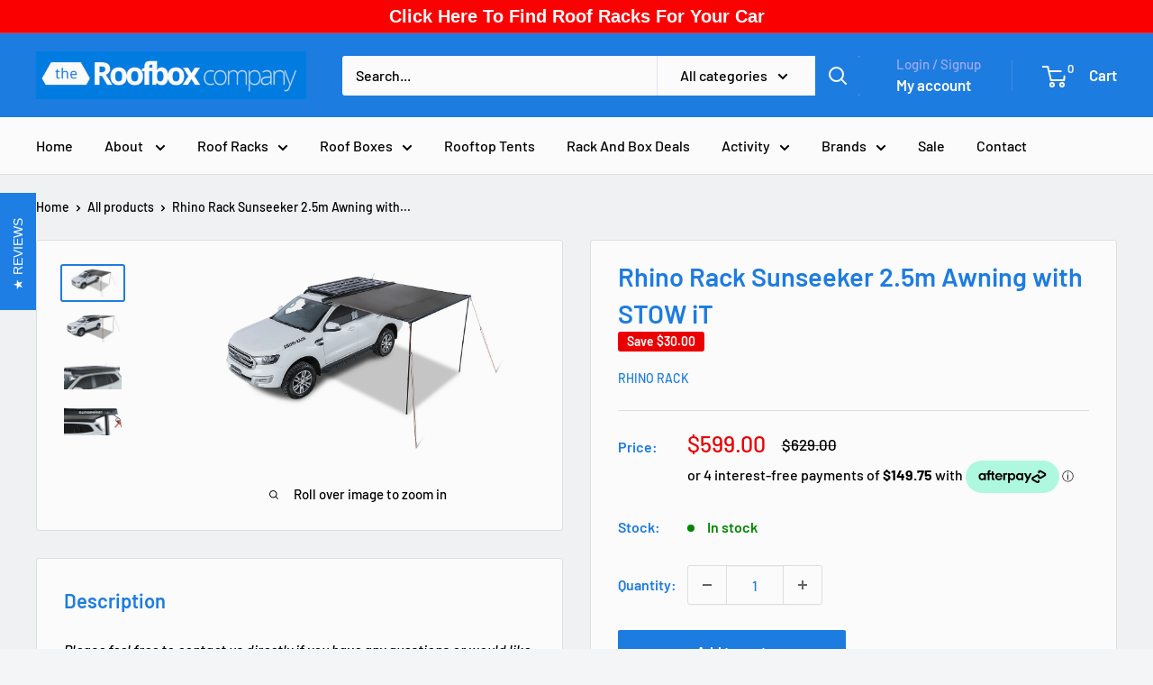

--- FILE ---
content_type: text/html
request_url: https://placement-api.afterpay.com/?mpid=roof-box-nz.myshopify.com&placementid=null&pageType=null&zoid=9.0.85
body_size: 1050
content:

  <!DOCTYPE html>
  <html>
  <head>
      <link rel='icon' href='data:,' />
      <meta http-equiv="Content-Security-Policy"
          content="base-uri 'self'; default-src 'self'; font-src 'self'; style-src 'self'; script-src 'self' https://cdn.jsdelivr.net/npm/zoid@9.0.85/dist/zoid.min.js; img-src 'self'; connect-src 'self'; frame-src 'self'">
      <title></title>
      <link rel="preload" href="/index.js" as="script" />
      <link rel="preload" href="https://cdn.jsdelivr.net/npm/zoid@9.0.85/dist/zoid.min.js" integrity="sha384-67MznxkYtbE8teNrhdkvnzQBmeiErnMskO7eD8QwolLpdUliTdivKWx0ANHgw+w8" as="script" crossorigin="anonymous" />
      <div id="__AP_DATA__" hidden>
        {"errors":{"mcr":null},"mcrResponse":{"data":{"errors":[],"config":{"mpId":"roof-box-nz.myshopify.com","createdAt":"2023-09-28T22:04:07.831835256Z","updatedAt":"2025-11-14T01:50:14.153516235Z","config":{"consumerLending":{"metadata":{"shouldForceCache":false,"isProductEnabled":false,"updatedAt":"2025-11-14T01:50:14.153480944Z","version":0},"details":{}},"interestFreePayment":{"metadata":{"shouldForceCache":false,"isProductEnabled":true,"updatedAt":"2025-11-14T01:50:14.153461733Z","version":0},"details":{"minimumAmount":{"amount":"0.00","currency":"NZD"},"maximumAmount":{"amount":"4000.00","currency":"NZD"},"cbt":{"enabled":false,"countries":[],"limits":{}}}},"merchantAttributes":{"metadata":{"shouldForceCache":false,"isProductEnabled":true,"updatedAt":"2025-11-14T01:50:14.153487734Z","version":0},"details":{"analyticsEnabled":true,"tradingCountry":"NZ","storeURI":"https://www.roofbox.co.nz/","tradingName":"The Roofbox Company","vpuf":true}},"onsitePlacements":{"metadata":{"expiresAt":1737520756986,"ttl":900,"updatedAt":"2025-01-22T04:24:16.986758905Z","version":0},"details":{"onsitePlacements":{"166a7df1-89d8-4593-b247-8d22fbd66157":{"placementId":"166a7df1-89d8-4593-b247-8d22fbd66157","pageType":"product","enabled":true,"type":"price-paragraph","introText":"or","logoType":"badge","badgeTheme":"mint-on-black","lockupTheme":"black","modalTheme":"mint","modalLinkStyle":"circled-info-icon","paymentAmountIsBold":false,"promoRenderStyle":"promo-with-get-and-payments","size":"md","showIfOutsideLimits":true,"showInterestFree":true,"showLowerLimit":true,"showUpperLimit":true,"showWith":true,"showPaymentAmount":true},"131180ec-2471-4930-ad9a-e8c4948576f3":{"placementId":"131180ec-2471-4930-ad9a-e8c4948576f3","pageType":"cart","enabled":true,"type":"price-paragraph","introText":"or","logoType":"badge","badgeTheme":"black-on-mint","lockupTheme":"black","modalTheme":"mint","modalLinkStyle":"circled-info-icon","paymentAmountIsBold":false,"promoRenderStyle":"promo-with-get-and-payments","size":"md","showIfOutsideLimits":true,"showInterestFree":true,"showLowerLimit":true,"showUpperLimit":true,"showWith":true,"showPaymentAmount":true}}}},"cashAppPay":{"metadata":{"shouldForceCache":false,"isProductEnabled":false,"updatedAt":"2025-11-14T01:50:14.153509584Z","version":0},"details":{"enabledForOrders":false,"integrationCompleted":false}},"promotionalData":{"metadata":{"version":0},"details":{"consumerLendingPromotions":[]}}}}},"errors":null,"status":200},"brand":"afterpay","meta":{"version":"0.35.4"}}
      </div>
  </head>
  <body></body>
  <script src="/index.js" type="application/javascript"></script>
  </html>
  

--- FILE ---
content_type: text/javascript
request_url: https://www.roofbox.co.nz/cdn/shop/t/23/assets/ymm-searchbox-new-version.js?v=20808930036105397971761719046
body_size: 2850
content:
function removeLastSign(myUrl){return myUrl.substring(myUrl.length-1)=="~"&&(myUrl=myUrl.substring(0,myUrl.length-1)),myUrl}function disableSearch(){jQuery("#ymm_search").prop("disabled",!0)}function enableSearch(){jQuery("#ymm_search").prop("disabled",!1)}function showLoader(current_field){if(jQuery("li."+current_field).is(":not(.ymm_bttns)")){var next_lbl=jQuery("li."+current_field).next().find(".ymm_label").html();jQuery(".formFields ul.dropdowns li."+current_field).next(".formFields ul.dropdowns li:not(.ymm_bttns)").remove();var ymm_req_fld_class="";jQuery("li."+current_field).next().find(".ymm_label").hasClass("required")&&(ymm_req_fld_class="required"),skip_field_list!="-1"&&enable_skip_none=="yes"?typeof next_lbl<"u"&&next_lbl!=null&&skip_field_list.indexOf(current_field)==-1?jQuery("<li id='ymm_loader'><label class='ymm_label "+ymm_req_fld_class+"'>"+next_lbl+"</label><div class='ymm_loading'><img src='"+img_src+"' height='20px' width='20px'/></div></li>").insertAfter(".formFields ul.dropdowns li."+current_field):jQuery("<li id='ymm_loader'><div class='ymm_loading'><img src='"+img_src+"' height='20px' width='20px'/></div></li>").insertAfter(".formFields ul.dropdowns li."+current_field):jQuery("<li id='ymm_loader'><label class='ymm_label "+ymm_req_fld_class+"'>"+next_lbl+"</label><div class='ymm_loading'><img src='"+img_src+"' height='20px' width='20px'/></div></li>").insertAfter("#ymm_searchbox .formFields ul.dropdowns li."+current_field)}}function hideLoader(){jQuery("#ymm_loader").remove()}function resetYMMDropdowns(prev_field_id){enable_skip_none=="yes"&&skip_field_list!="-1"&&(jQuery(".formFields ul.dropdowns").find(first_skip_field).nextAll(":not(.ymm_bttns)").remove(),jQuery(".formFields ul.dropdowns").find("li."+prev_field_id).nextAll(":not(.ymm_bttns)").remove(),jQuery(".formFields ul.dropdowns").find(first_skip_field).remove()),disableSearch();var c=0;jQuery("#ymm_searchbox .formFields .dropdowns select[id^=dropdown]").each(function(i,e){c++;var dropdown_id=jQuery(this).attr("id");c==1?jQuery("#"+dropdown_id).val("-1"):(jQuery("#"+dropdown_id).val("-1"),jQuery("#"+dropdown_id).prop("disabled",!0)),use_new_type_dropdowns!="no"&&(jQuery("#"+dropdown_id).select2({dropdownParent:jQuery(".ymm_app"),minimumResultsForSearch:min_res_search,language:{noResults:function(){return no_results_slct}}}),jQuery(".select2-container").off("touchstart").on("touchstart",function(e2){e2.stopPropagation()}).siblings("select:eq(0)").off("select2:open").on("select2:open",function(){jQuery(".select2-results__options").off("touchstart").on("touchstart","li",function(e2){e2.stopPropagation()})}))})}function displayYMMLogo(){var ymm_logo_html='<div class="ymm_logo_img_cont"><img src="'+ymmbox_logo_img+'" alt="image" class="ymm_logo_img" width="" height="" loading="lazy" /></div>';jQuery(".ymm_logo_img_cont").length==0&&(jQuery("#ymm_form").append(ymm_logo_html),jQuery("#ymm_form").addClass(ymmbox_logo_position))}function getDropdownsOnload(){jQuery(".ymm_fitment_block").hide(),jQuery(".ymm_fitment_block").find(".item_fits").html(""),jQuery(".ymm_fitment_block").find(".item_unfits").html(""),ymmbox_logo_img!=""&&displayYMMLogo(),jQuery("#ymm_css").text(ymm_box_css),jQuery("#ymm_label").css("display","block"),jQuery("#ymm_searchbox").css("display","block"),jQuery.ajax({type:"GET",dataType:"jsonp",url:data_url,data:"domain="+shop_domain+"&action=onload&load=all&version=updated&ver_no=3&use_cart_info_ftr="+use_cart_info_feature+"&lang_code="+lang_code+"&pri_lang_code="+pri_lang_code,success:function(res){if(res.html!=null){jQuery(".formFields ul.dropdowns").html(res.html),enable_skip_none=="yes"&&skip_field_list!="-1"&&(window.prev_field_id=jQuery(".formFields ul.dropdowns").find(first_skip_field).prev("li").attr("class"),jQuery(".formFields ul.dropdowns").find(first_skip_field).nextAll(":not(.ymm_bttns)").remove(),jQuery(".formFields ul.dropdowns").find(first_skip_field).remove()),jQuery(".formFields ul.dropdowns").show();var $dropdowns=jQuery(res.html).find(".ymm-filter");$dropdowns.find("option:first").each(function(){var curr_drop_id=jQuery(this).parent().attr("id"),curr_text=jQuery(this).text(),final_lbl=curr_text.replace("Select",select_lbl);jQuery("#"+curr_drop_id+" option:first").text(final_lbl)}),jQuery(".ymm-filter").find("option[value*='none']").html(none_lbl);var li_element=jQuery(".formFields ul.dropdowns").find("li.ymm_bttns");if(!li_element.length){var ymm_btn_html='<li class="ymm_bttns"><div id="ymm_actions" class="button-action" align="center"><button type="button" name="submit" id="ymm_search" class="btn ymm_search" disabled="disabled">';search_btn_img!=""&&(ymm_btn_html+='<img src="'+search_btn_img+'" class="ymm_btn_img" alt="icon" loading="lazy" width="" height="" />'),ymm_btn_html+='<span class="ymm_btn_lbl">'+search_bttn+'</span></button><button type="button" name="reset" id="ymm_reset" class="btn btn--secondary ymm_reset">',reset_btn_img!=""&&(ymm_btn_html+='<img src="'+reset_btn_img+'" class="ymm_btn_img" alt="icon" loading="lazy" width="" height="" />'),ymm_btn_html+='<span class="ymm_btn_lbl">'+reset_bttn+"</span></button></div></li>",jQuery(".formFields ul.dropdowns").append(ymm_btn_html)}use_new_type_dropdowns!="no"&&(jQuery(".formFields ul.dropdowns").find("select:eq(0)").select2({disabled:!1,minimumResultsForSearch:min_res_search,dropdownParent:jQuery(".ymm_app"),language:{noResults:function(){return no_results_slct}}}),jQuery(".formFields ul.dropdowns").find("select:disabled").select2({disabled:!0,dropdownParent:jQuery(".ymm_app"),minimumResultsForSearch:min_res_search,language:{noResults:function(){return no_results_slct}}}))}}})}function getYMMFitmentData(tags){jQuery("#ymm_css").text(ymm_fitment_css),jQuery.ajax({type:"GET",dataType:"jsonp",url:data_url,data:"use_cart_info_feature="+use_cart_info_feature+"&no_lowercase=yes&domain="+shop_domain+"&product_id="+ymm_product_id+"&action=get_fitment_data&version=updated&tags="+encodeURIComponent(tags)+"&lang_code="+lang_code+"&pri_lang_code="+pri_lang_code,beforeSend:function(){jQuery(".ymm-fitment-loading").html('<img src="'+img_src+'" width="32" height="auto" alt="Loading..." loading="lazy">').show()},success:function(res){typeof res.product_page_response<"u"&&(jQuery(".ymm-fitment-loading").fadeOut("fast"),jQuery("#ymm_searchbox").hide(),jQuery("#ymm_searchbox").find(".dropdowns").html(""),jQuery(".ymm_fitment_block").show(),res.product_page_response.status=="yes"&&(jQuery(".ymm_fitment_block").find(".item_unfits").html(""),res.product_page_response.fit_type=="exact_fit"&&jQuery(".ymm_fitment_block").find(".item_fits").html('<div class="item_fits_cont"><div class="fit_title"><p><img src="'+item_fit_icon+'"/><span class="ymm_text">'+res.product_page_response.ymm_fit_title+'</span></p></div><div class="fit_desc">'+res.product_page_response.ymm_fit_desc+": "+res.searched_ymm+'</div><div class="reset_fitment_data"><button type="button" name="reset_ymm_fitment" id="reset_ymm_fitment">'+res.product_page_response.ymm_reset_fitment_lbl+" </button></div></div>"),res.product_page_response.fit_type=="universal_fit"&&jQuery(".ymm_fitment_block").find(".item_fits").html('<div class="item_fits_cont uni_fit"><div class="fit_title"><p><img src="'+uni_item_fit_icon+'"/><span class="ymm_text">'+res.product_page_response.ymm_uni_fit_title+'</span></p></div><div class="fit_desc">'+res.product_page_response.ymm_fit_desc+": "+res.searched_ymm+'</div><div class="reset_fitment_data"><button type="button" name="reset_ymm_fitment" id="reset_ymm_fitment">'+res.product_page_response.ymm_reset_fitment_lbl+" </button></div></div>"),use_cart_info_feature=="yes"&&(jQuery(".ymm_form_inputs_cont").length==0?jQuery("form[action^='/cart/add']").append("<div class='ymm_form_inputs_cont'>"+res.ymm_cart_info_html+"</div>"):jQuery("div.ymm_form_inputs_cont").html(res.ymm_cart_info_html))),res.product_page_response.status=="no"&&(jQuery(".ymm_fitment_block").find(".item_fits").html(""),jQuery(".ymm_fitment_block").find(".item_unfits").html('<div class="item_unfits_cont"><div class="unfit_desc"><div class="unfit-icon"><img src="'+item_not_fit_icon+'"/><span class="unfit_title">'+res.product_page_response.ymm_unfit_title+'</span></div><span class="ymm_text">'+res.product_page_response.ymm_unfit_desc+": "+res.searched_ymm+'</span></div><div class="fitment_buttons"><button type="button" name="view_fitments" id="view_fitments">'+res.product_page_response.ymm_view_fitments_lbl+'</button><button type="button" name="reset_ymm_fitment" id="reset_ymm_fitment">'+res.product_page_response.ymm_reset_fitment_lbl+" </button></div></div>"),use_cart_info_feature=="yes"&&jQuery("div.ymm_form_inputs_cont").html("")))}})}function ymmInit(){(function($){var tags=window.getYMMParameter("rq");if(tags!=null?tags=tags.toString().split("~"):tags="",search_bttn==""&&(search_bttn="Search"),reset_bttn==""&&(reset_bttn="Reset"),none_lbl==""&&(none_lbl="None"),jQuery(window).width()<=767&&(min_res_search=1/0),tags==""&&(jQuery("#ymm_css").text(ymm_box_css),speed_up_mode=="off"?getDropdownsOnload():(jQuery(".ymm-filter").find("option[value*='none']").html(none_lbl),req_field_list!="-1"&&jQuery("li."+req_field_list).prevAll("li").find(".ymm_label").addClass("required"),use_new_type_dropdowns!="no"&&(jQuery(".formFields ul.dropdowns").find("select:eq(0)").select2({dropdownParent:jQuery(".ymm_app"),minimumResultsForSearch:min_res_search,disabled:!1,language:{noResults:function(){return no_results_slct}}}),jQuery(".formFields ul.dropdowns").find("select:disabled").select2({dropdownParent:jQuery(".ymm_app"),disabled:!0,language:{noResults:function(){return no_results_slct}}}),jQuery(".select2-container").off("touchstart").on("touchstart",function(e){e.stopPropagation()}).siblings("select:eq(0)").off("select2:open").on("select2:open",function(){jQuery(".select2-results__options").off("touchstart").on("touchstart","li",function(e){e.stopPropagation()})}))),ymmbox_logo_img!=""&&displayYMMLogo(),jQuery("#ymm_label").css("display","block"),jQuery(".formFields ul.dropdowns").show()),enable_skip_none=="yes"&&skip_field_list!="-1"&&speed_up_mode=="on"&&(window.prev_field_id=jQuery(".formFields ul.dropdowns").find(first_skip_field).prev("li").attr("class"),jQuery(".formFields ul.dropdowns").find(first_skip_field).nextAll(":not(.ymm_bttns)").remove(),jQuery(".formFields ul.dropdowns").find(first_skip_field).remove()),jQuery(document).on("change","li:not(.last_ymm_field) > select[id^=dropdown]",function(){var arr=jQuery(this).attr("id").split("-"),current_field=arr[1],current_field_ele="."+current_field,dropdown_val=jQuery(this).val(),field_val_Arr=[],next_all=jQuery("li."+current_field).nextAll().find("select");if(next_all.prop("disabled",!0),next_all.val("-1"),next_all.prop("data-enable-search","no"),jQuery("li.last_ymm_field").removeClass("last_ymm_field"),enable_skip_none=="yes"&&skip_field_list!="-1"){var prev_fld_bfr_skip_field_no=jQuery("li."+window.prev_field_id).index(),curr_fld_no=jQuery("li"+current_field_ele).index();jQuery.inArray(current_field_ele,skip_fields_arr)!==-1||curr_fld_no>prev_fld_bfr_skip_field_no?jQuery(".formFields ul.dropdowns").find(current_field_ele).nextAll(":not(.ymm_bttns)").remove():jQuery(".formFields ul.dropdowns").find("li."+window.prev_field_id).nextAll(":not(.ymm_bttns)").remove()}use_new_type_dropdowns!="no"&&next_all.select2(),jQuery("#ymm_searchbox .formFields .dropdowns select[id^=dropdown]:visible").each(function(i,e){if(e.value!=-1){var dropval=e.value;field_val_Arr.push(dropval)}if(use_cart_info_feature!="yes"){var first_field=jQuery("#ymm_searchbox .formFields .dropdowns > li:nth-child(1) select[id^=dropdown]").val(),second_field=jQuery("#ymm_searchbox .formFields .dropdowns > li:nth-child(2) select[id^=dropdown]").val();if(first_field==-1||second_field==-1)disableSearch();else if(req_field_list!="-1")if(current_field==req_last_field){var my_drop_val=jQuery("li."+current_field).find("select").val();my_drop_val!=-1?enableSearch():disableSearch()}else{var current_field_index=jQuery("#ymm_searchbox .formFields .dropdowns li."+current_field).index(),req_last_field_index=jQuery("#ymm_searchbox .formFields .dropdowns li."+req_last_field).index();req_last_field_index!=-1&&req_last_field_index<current_field_index?enableSearch():disableSearch()}else enableSearch()}else disableSearch()}),dropdown_val!="-1"&&(showLoader(current_field),jQuery.ajax({type:"GET",dataType:"jsonp",url:data_url,data:"domain="+shop_domain+"&load=all&data_filter=updated&action=onchange&use_cart_info_ftr="+use_cart_info_feature+"&version=updated&ver_no=3&current_field="+current_field+"&prev_val="+encodeURIComponent(field_val_Arr)+"&current_val="+encodeURIComponent(dropdown_val)+"&lang_code="+lang_code+"&pri_lang_code="+pri_lang_code,success:function(res){if(res.html!="last_element~"){var returned_fieldname=res.html.split("~");jQuery(".formFields ul.dropdowns ."+returned_fieldname[1]).remove(),jQuery(returned_fieldname[0]).insertAfter(".formFields ul.dropdowns ."+current_field);var $dropdowns=jQuery(res.html).find(".ymm-filter");$dropdowns.find("option:first").each(function(){var curr_drop_id=jQuery(this).parent().attr("id"),curr_text=jQuery(this).text(),final_lbl=curr_text.replace("Select",select_lbl);jQuery("#"+curr_drop_id+" option:first").text(final_lbl)}),jQuery(".ymm-filter").find("option[value*='none']").html(none_lbl),use_new_type_dropdowns!="no"&&(jQuery(".formFields ul.dropdowns ."+returned_fieldname[1]).find("select").select2({dropdownParent:jQuery(".ymm_app"),minimumResultsForSearch:min_res_search,language:{noResults:function(){return no_results_slct}}}),jQuery("#dropdown-"+returned_fieldname[1]).siblings(".select2-container").off("touchstart").on("touchstart",function(e){e.stopPropagation()}),jQuery("."+returned_fieldname[1]+" select").on("select2:open",function(){jQuery("#select2-dropdown-"+returned_fieldname[1]+"-results").off("touchstart").on("touchstart","li",function(e){e.stopPropagation()})}),jQuery(".formFields ul.dropdowns ."+returned_fieldname[1]).find("select").select2("open")),use_cart_info_feature!="yes"&&typeof jQuery(".formFields ul.dropdowns ."+returned_fieldname[1]).find("select").attr("data-enable-search")<"u"&&jQuery(".formFields ul.dropdowns ."+returned_fieldname[1]).find("select").attr("data-enable-search")=="yes"&&enableSearch()}else enableSearch();hideLoader()}}))}),jQuery(document).on("change","li.last_ymm_field select[id^=dropdown]",function(){var dropdown_val=jQuery(this).val(),dropdown_no=parseInt(jQuery(this).closest("li.last_ymm_field").index())+1;if(use_cart_info_feature!="yes")if(req_last_field=="-1")dropdown_val==-1&&dropdown_no==2?disableSearch():enableSearch();else{var curr_drop_id=jQuery(this).attr("id");curr_drop_id=curr_drop_id.replace("dropdown-",""),jQuery.inArray(curr_drop_id,req_fields_arr)!=-1&&(dropdown_val==-1?disableSearch():enableSearch())}else dropdown_val==-1?disableSearch():enableSearch()}),tags!="")if(template_name=="product"&&pro_plan=="yes")getYMMFitmentData(tags);else{if(enable_skip_none=="yes")var ajax_url="domain="+shop_domain+"&action=getdropdowns&version=updated&ver_no=3&use_cart_info_ftr="+use_cart_info_feature+"&tags="+encodeURIComponent(tags)+"&lang_code="+lang_code+"&pri_lang_code="+pri_lang_code;else var ajax_url="domain="+shop_domain+"&load=all&subaction=show_all&action=getdropdowns&version=updated&ver_no=3&use_cart_info_ftr="+use_cart_info_feature+"&tags="+encodeURIComponent(tags)+"&lang_code="+lang_code+"&pri_lang_code="+pri_lang_code;jQuery.ajax({type:"GET",dataType:"jsonp",url:data_url,data:ajax_url,success:function(res){enable_skip_none=="yes"&&skip_field_list!="-1"&&(window.prev_field_id=res.prev_field_id),jQuery(".formFields ul.dropdowns").html(res.html),ymmbox_logo_img!=""&&displayYMMLogo(),jQuery("#ymm_label").css("display","block"),jQuery(".formFields ul.dropdowns").show();var $dropdowns=jQuery(res.html).find(".ymm-filter");$dropdowns.find("option:first").each(function(){var curr_drop_id=jQuery(this).parent().attr("id"),curr_text=jQuery(this).text(),final_lbl=curr_text.replace("Select",select_lbl);jQuery("#"+curr_drop_id+" option:first").text(final_lbl)}),jQuery(".ymm-filter").find("option[value*='none']").html(none_lbl),use_new_type_dropdowns!="no"&&(jQuery(".formFields ul.dropdowns").find("select").select2({dropdownParent:jQuery(".ymm_app"),minimumResultsForSearch:min_res_search,language:{noResults:function(){return no_results_slct}}}),jQuery("#ymm_searchbox .formFields .dropdowns select[id^=dropdown]").siblings(".select2-container").off("touchstart").on("touchstart",function(e){e.stopPropagation()}),jQuery("#ymm_searchbox .formFields .dropdowns select[id^=dropdown]").on("select2:open",function(){var my_slct_id=jQuery(this).attr("id");my_slct_id=my_slct_id.replace("dropdown-",""),jQuery("#select2-dropdown-"+my_slct_id+"-results").off("touchstart").on("touchstart","li",function(e){e.stopPropagation()})}));var li_element=jQuery(".formFields ul.dropdowns").find("li.ymm_bttns");if(!li_element.length){var ymm_btn_html='<li class="ymm_bttns"><div id="ymm_actions" class="button-action" align="center"><button type="button" name="submit" id="ymm_search" class="btn ymm_search" disabled="disabled">';search_btn_img!=""&&(ymm_btn_html+='<img src="'+search_btn_img+'" class="ymm_btn_img" alt="icon" loading="lazy" width="" height="" />'),ymm_btn_html+='<span class="ymm_btn_lbl">'+search_bttn+'</span></button><button type="button" name="reset" id="ymm_reset" class="btn btn--secondary ymm_reset">',reset_btn_img!=""&&(ymm_btn_html+='<img src="'+reset_btn_img+'" class="ymm_btn_img" alt="icon" loading="lazy" width="" height="" />'),ymm_btn_html+='<span class="ymm_btn_lbl">'+reset_bttn+"</span></button></div></li>",jQuery(".formFields ul.dropdowns").append(ymm_btn_html)}enableSearch()}})}jQuery(document).on("click","#ymm_search",function(){var dropval="",loop_cnt=0,append_tag="";if(jQuery("#ymm_searchbox .formFields .dropdowns select[id^=dropdown]:visible").each(function(i,e){dropval=e.value,loop_cnt++,dropval!="-1"&&loop_cnt>=1&&dropval!=""&&dropval.indexOf("_none")==-1&&(append_tag+=dropval+"~")}),append_tag=removeLastSign(append_tag),template_name=="product"&&pro_plan=="yes"){jQuery("#ymm_searchbox").hide(),jQuery("#ymm_searchbox").find(".dropdowns").html(""),tags=append_tag.toString().replace(/~/g,",");const ymm_new_url=new URL(window.location);ymm_new_url.searchParams.set("rq",append_tag),Shopify.designMode?window.location.href=ymm_new_url:window.history.replaceState({},"",ymm_new_url),getYMMFitmentData(tags)}else jQuery.ajax({type:"GET",jsonp:"callback",dataType:"jsonp",url:data_url,data:"domain="+shop_domain+"&front_domain="+front_domain+"&action=get_single_product&tags="+encodeURIComponent(append_tag)+"&route_url="+window.my_route_url,success:function(res){if(res.retArr.new_window=="1"){var ymm_anchor=document.createElement("a");ymm_anchor.href=res.retArr.redirect_url,ymm_anchor.target="_blank",document.body.appendChild(ymm_anchor),ymm_anchor.click()}else window.location.href=searchURL+"?rq="+encodeURIComponent(append_tag)}})}),jQuery(document).on("click","#ymm_reset",function(){resetYMMDropdowns(window.prev_field_id)}),jQuery(document).on("click","#reset_ymm_fitment",function(e){getDropdownsOnload()}),jQuery(document).on("click","#view_fitments",function(){tags=tags.toString().replace(/,/g,"~"),enable_url_ftr=="yes"&&use_url_ftr_for_filter=="yes"?jQuery.ajax({type:"GET",jsonp:"callback",dataType:"jsonp",url:data_url,data:"domain="+shop_domain+"&front_domain="+front_domain+"&action=get_single_product&tags="+encodeURIComponent(tags)+"&route_url="+window.my_route_url,success:function(res){if(res.retArr.new_window=="1"){var ymm_anchor=document.createElement("a");ymm_anchor.href=res.retArr.redirect_url,ymm_anchor.target="_blank",document.body.appendChild(ymm_anchor),ymm_anchor.click()}else window.location.href=res.retArr.redirect_url}}):window.location.href=searchURL+"?rq="+tags}),jQuery(window).bind("pageshow",function(){if(tags==""){var form=jQuery("#ymm_form");form.trigger("reset"),form.find("select.ymm-filter:first").val("-1").trigger("change")}})})(jQuery)}jQuery(".ymm_app").length>0&&(jQuery(".cws_ymm_box_cont").find(".ymm_app").removeClass("page-width container"),jQuery(".cws_ymm_box_cont,.ymm_app").parents("div").removeClass("scroll-trigger animate--slide-in"),ymmInit());
//# sourceMappingURL=/cdn/shop/t/23/assets/ymm-searchbox-new-version.js.map?v=20808930036105397971761719046


--- FILE ---
content_type: text/javascript
request_url: https://www.roofbox.co.nz/cdn/shop/t/23/assets/custom.js?v=14664391767004987111764740724
body_size: 416
content:
$(document).ready(function(){}),$(document).ready(function(){if($("body").hasClass("ymm-custom"))var searchResultTimer=setInterval(function(){if($(".ymm-result-page #products .grid__item").length){$(".ymm-result-page #products .grid__item").length!=$(".ymm-result-page #products .content_loaded").length&&(clearInterval(searchResultTimer),setSearchProductData());var title_ymm="Search Results For ";$("ul.dropdowns:visible li").each(function(){title_ymm+=$(this).find("select option:selected").text()+" "}),$("h2.title-ymm").text(title_ymm),$("img.ymm-image-car").hide()}},1e3);});function setSearchProductData(){var through_bar_html="",flush_bar_html="",hd_bar="";$("#products .grid__item:not(.content_loaded)").each(function(){console.log(111),$(this).find(".ymm-product-item .product-thumb").wrap("<div class='list-left'></div>"),$(this).find(".ymm-product-item > *:not(.list-left)").wrapAll("<div class='list-right'></div>"),$(this).find(".ymm-product-item > *").wrapAll("<div class='list-wrap'></div>");var proURL=$(this).find(".grid-view-item__title a").attr("href");$(this).find(".grid-view-item__meta").after('<a href="'+proURL+'" class="btn product-form__add-button button button--primary buy-now-btn">BUY NOW</a>');var pTitle=$(this).find(".grid-view-item__title a").text().toLowerCase();pTitle.indexOf("flush")!=-1||pTitle.indexOf("rail")!=-1?($(this).find(".grid-view-item__title").after("<div class='item__desc'><ul><li>Low profile roof rack</li><li>Neat and stylish look</li><li>Vehicle specific fit</li></ul></div>"),flush_bar_html+=$(this).clone().wrap("<div />").parent().html()):pTitle.indexOf("hd")!=-1?($(this).find(".grid-view-item__title").after("<div class='item__desc'><ul><li>Extra load rating</li><li>Plenty of width for wide loads</li><li>Huge range of load accessories</li><li>Fits almost all roof rack accessories</li></ul></div>"),hd_bar+=$(this).clone().wrap("<div />").parent().html()):pTitle.indexOf("+ timberline fx legs")!=-1?($(this).find(".grid-view-item__title").after("<div class='item__desc'><ul><li>Sleek flush-bar design for a modern, factory-finished look</li><li>Aerodynamic JetFlow\u2122 shape reduces wind noise and drag</li><li>Fits vehicles with raised roof rails securely</li><li>Tool-free installation using durable rubber-coated straps</li></ul></div>"),hd_bar+=$(this).clone().wrap("<div />").parent().html()):pTitle.indexOf("+ sightline fx legs")!=-1?($(this).find(".grid-view-item__title").after("<div class='item__desc'><ul><li>Sleek flush-bar design for a modern, factory-finished look</li><li>Aerodynamic JetFlow\u2122 shape reduces wind noise and drag</li><li>Custom-fit design for flush-mounted roof rails</li><li>Installs easily with vehicle-specific SightClips</li></ul></div>"),hd_bar+=$(this).clone().wrap("<div />").parent().html()):pTitle.indexOf("+ skyline fx legs")!=-1?($(this).find(".grid-view-item__title").after("<div class='item__desc'><ul><li>Sleek flush-bar design for a modern, factory-finished look</li><li>Aerodynamic JetFlow\u2122 shape reduces wind noise and drag</li><li>Fits vehicles with fixed points or track systems</li><li>Quick, secure installation with Yakima Landing Pads</li></ul></div>"),hd_bar+=$(this).clone().wrap("<div />").parent().html()):pTitle.indexOf("+ baseline fx legs")!=-1?($(this).find(".grid-view-item__title").after("<div class='item__desc'><ul><li>Sleek flush-bar design for a modern, factory-finished look</li><li>Aerodynamic JetFlow\u2122 shape reduces wind noise and drag</li><li>Designed for bare-roof vehicles</li><li>Secure fit using vehicle-specific BaseClips</li></ul></div>"),hd_bar+=$(this).clone().wrap("<div />").parent().html()):pTitle.indexOf("+ timberline legs")!=-1?($(this).find(".grid-view-item__title").after("<div class='item__desc'><ul><li>Continuous bar design provides extra carrying width</li><li>Aerodynamic JetFlow\u2122 shape minimises drag and wind noise</li><li>Fits vehicles with raised roof rails securely</li><li>Tool-free installation with strong rubber-coated straps</li></ul></div>"),hd_bar+=$(this).clone().wrap("<div />").parent().html()):pTitle.indexOf("+ sightline legs")!=-1?($(this).find(".grid-view-item__title").after("<div class='item__desc'><ul><li>Continuous bar design provides extra carrying width</li><li>Aerodynamic JetFlow\u2122 shape minimises drag and wind noise</li><li>Designed for flush-mounted roof rails</li><li>Easy installation with vehicle-specific SightClips</li></ul></div>"),hd_bar+=$(this).clone().wrap("<div />").parent().html()):pTitle.indexOf("+ skyline legs")!=-1?($(this).find(".grid-view-item__title").after("<div class='item__desc'><ul><li>Continuous bar design provides extra carrying width</li><li>Aerodynamic JetFlow\u2122 shape minimises drag and wind noise</li><li>Ideal for vehicles with fixed points or track systems</li><li>Secure fit with Yakima Landing Pads</li></ul></div>"),hd_bar+=$(this).clone().wrap("<div />").parent().html()):pTitle.indexOf("+ baseline legs")!=-1?($(this).find(".grid-view-item__title").after("<div class='item__desc'><ul><li>Continuous bar design provides extra carrying width</li><li>Aerodynamic JetFlow\u2122 shape minimises drag and wind noise</li><li>Designed for bare-roof vehicles</li><li>Vehicle-specific BaseClips ensure a perfect fit</li></ul></div>"),hd_bar+=$(this).clone().wrap("<div />").parent().html()):($(this).find(".grid-view-item__title").after("<div class='item__desc'><ul><li>Low profile roof rack</li><li>More width for extra room</li><li>Fit multiple vehicles</li></ul></div>"),through_bar_html+=$(this).clone().wrap("<div />").parent().html()),$(this).addClass("content_loaded")})}function initSelect2Dropdown(){}
//# sourceMappingURL=/cdn/shop/t/23/assets/custom.js.map?v=14664391767004987111764740724
